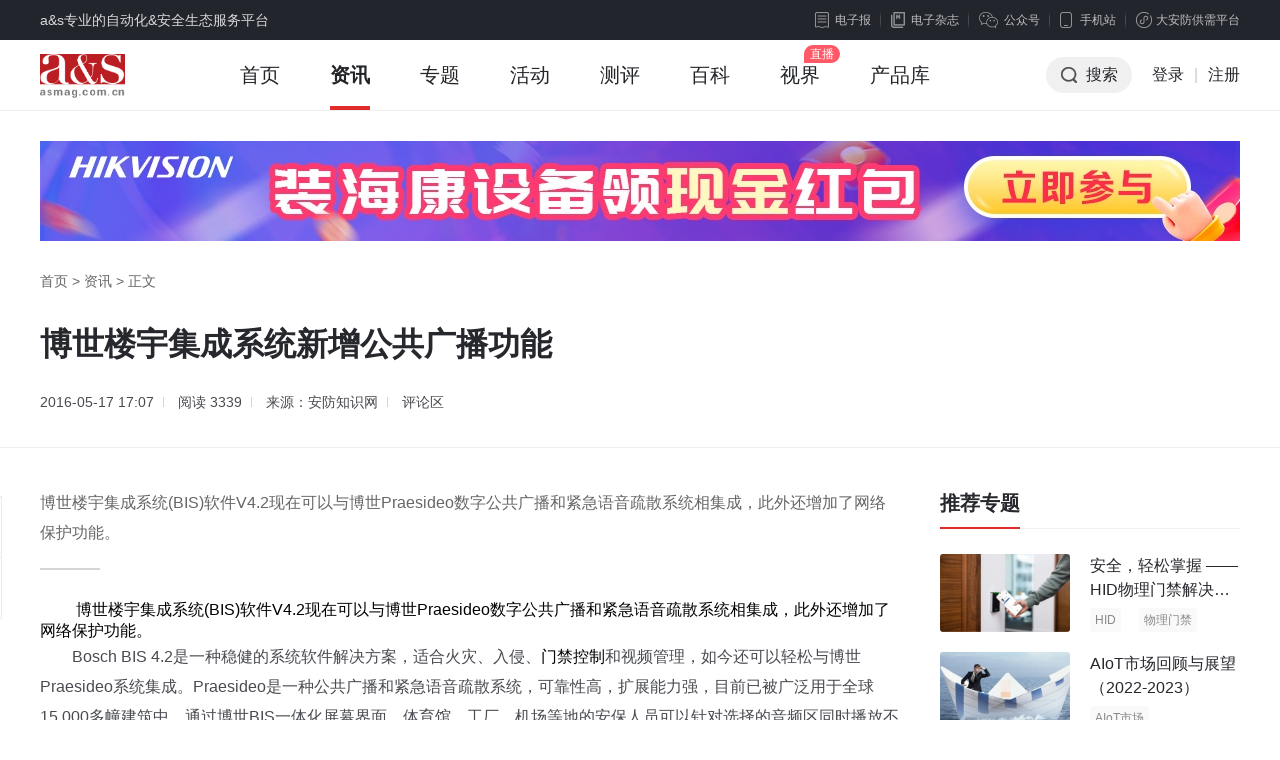

--- FILE ---
content_type: text/html; charset=utf-8
request_url: https://www.asmag.com.cn/news/201605/87196.html
body_size: 11195
content:
<!DOCTYPE html PUBLIC "-//W3C//DTD XHTML 1.0 Transitional//EN" "http://www.w3.org/TR/xhtml1/DTD/xhtml1-transitional.dtd">
<html xmlns="http://www.w3.org/1999/xhtml" xml:lang="en">
<head>
    <meta http-equiv="Content-Type" content="text/html;charset=UTF-8">
    <meta content="width=device-width, initial-scale=1.0, minimum-scale=1.0, maximum-scale=1.0,user-scalable=no" name="viewport" id="viewport" />
    <title>博世楼宇集成系统新增公共广播功能 - 安防知识网 - a&s传媒</title>
    <meta name="keywords" content="博世楼宇集成系统,楼宇公共广播">
    <meta name="description" content="博世楼宇集成系统(BIS)软件V4.2现在可以与博世Praesideo数字公共广播和紧急语音疏散系统相集成，此外还增加了网络保护功能。    ">
    <link rel="stylesheet" type="text/css" href="https://jc.asmag.com.cn/publics/content/2020/css/reset.css?20220921" />
    <link rel="stylesheet" type="text/css" href="https://jc.asmag.com.cn/publics/content/2020/css/public.css?2022092115" />
        <link rel="stylesheet" type="text/css" href="https://jc.asmag.com.cn/publics/content/2020/css/rightModule.css?202209219" />
        <link rel="stylesheet" type="text/css" href="https://jc.asmag.com.cn/publics/content/2020/css/list.css?202209219" />
        <link rel="stylesheet" type="text/css" href="https://jc.asmag.com.cn/publics/content/2020/css/detail.css?202209219" />
        <link rel="stylesheet" type="text/css" href="https://jc.asmag.com.cn/publics/content/2020/css/style.css?202209219" />
        <link rel="stylesheet" type="text/css" href="https://jc.asmag.com.cn/publics/content/2020/css/idangerous.swiper.css?202209219" />
        
    <script type="text/javascript" src="https://jc.asmag.com.cn/publics/js/jquery-1.8.3.min.js"></script>
    <script type="text/javascript" src="https://jc.asmag.com.cn/publics/content/2020/js/alertLoginReg.js?202209211"></script>
    <!--[if lte IE 8 ]> <html class="ie8" lang="zh-CN"> <![endif]-->
    <script>
        $(function() {
            loginInit('','https://api.asmag.com.cn/','','{"_userid":"","_username":"","avater":"","_groupid":0}');
        });
    </script>
   </head>
<body>
<!-- 顶部栏 -->
<div id="topBar">
    <div class="w1200 cl">
        <div class="topBarLeft">a&s专业的自动化&安全生态服务平台</div>
        <div class="topBarRight cl">
            <div class="newsLetterIcon fl"><a href="https://www.asmag.com.cn/newsletters"><i></i>电子报</a></div>
            <div class="magIcon fl"><a href="https://www.asmag.com.cn/magazine"><i></i>电子杂志</a></div>
            <div class="weChat cp fl">

                <div class="weChatTop"><i></i>公众号</div>
                <div class="weChatDown cl">
                    <div class="weChatCode fl">
                        <img src="https://jc.asmag.com.cn/publics/content/2020/images/aqzdhCode.jpg?202209211" alt="安全自动化" />
                        <p>安全自动化</p>
                    </div>
                    <div class="weChatCode fr">
                        <img src="https://jc.asmag.com.cn/publics/content/2020/images/afzswCode.jpg?20220921" alt="安防知识网" />
                        <p>安防知识网</p>
                    </div>
                    <i></i>
                </div>
            </div>
            <div class="phone cp fl">
                <div class="phoneTop"><i></i>手机站</div>
                <div class="phoneDown">
                    <div class="phoneCode">
                        <img src="https://jc.asmag.com.cn/publics/content/2020/images/phoneCode.jpg" alt="手机站" />
                        <p>手机站</p>
                    </div>
                    <i></i>
                </div>
            </div>
            <div class="applets cp fl">
                <div class="appletsTop"><i></i>大安防供需平台</div>
                <div class="appletsDown">
                    <div class="appletsCode">
                        <img src="https://jc.asmag.com.cn/publics/content/2020/images/appletsCode.jpg" alt="大安防供需平台" />
                        <p>大安防供需平台</p>
                    </div>
                    <i></i>
                </div>
            </div>
        </div>
    </div>
</div>
<!-- /顶部栏 -->

<!-- 导航栏 -->
<div id="navBar" class="asMagzine">
    <div class="w1200 oh">
        <div class="navBarLeft fl">
            <ul class="oh plus">
                <li class="logo"><h1><a href="https://www.asmag.com.cn/"><img src="https://jc.asmag.com.cn/publics/content/2020/images/logo.png?202209212" alt="a&s" /></a></h1></li>
                                <li class=""><a href="https://www.asmag.com.cn/">首页<i></i></a></li>
                                <li class="infoHover on"><a href="https://www.asmag.com.cn/news/">资讯<i></i></a></li>
                                                <li class=""><a href="https://www.asmag.com.cn/special/">专题<i></i></a></li>
                                                <li class=""><a href="https://www.asmag.com.cn/acticity/">活动<i></i></a></li>
                                                <li class=""><a href="https://www.asmag.com.cn/test/">测评<i></i></a></li>
                                                <li class=""><a href="https://www.asmag.com.cn/baike/">百科<i></i></a></li>
                                                <li class=""><a href="https://www.asmag.com.cn/video/live">视界<i></i></a></li>
                                                                <li class=""><a href="https://product.asmag.com.cn/">产品库<i></i></a></li>
                                                                            </ul>
        </div>
        <div class="navBarRight fr">
            <ul class="oh" id="loginallmsg">
                <li class="searchBtn cp"><i></i>搜索</li>
               <!-- <li class="nologin"><a href="javascript:void(0);" class="navLoginBtn" onclick="userlogin()">登录</a></li>-->
		<li class="nologin"><a href="https://api.asmag.com.cn/login.html" class="navLoginBtn">登录</a></li>
                <li class="line nologin">|</li>
                <li class="nologin"><a href="https://api.asmag.com.cn/register.html?forward=https%3A%2F%2Fwww.asmag.com.cn%2Fnews%2F201605%2F87196.html" target="_blank">注册</a></li>
            </ul>
        </div>
    </div>
        <!-- 资讯下拉 -->
    <div class="navInfoBox">
        <ul class="oh">
                        <li><a href="https://www.asmag.com.cn/news/information"><i class="navInfoIcon1"></i><b>市场资讯</b>每日最新市场</a></li>
            <li><a href="https://www.asmag.com.cn/news/tech"><i class="navInfoIcon2"></i><b>技术分析</b>深度技术趋势</a></li>
            <li><a href="https://www.asmag.com.cn/news/solution"><i class="navInfoIcon3"></i><b>解决方案</b>实用技术方案</a></li>
            <li><a href="https://www.asmag.com.cn/news/week"><i class="navInfoIcon4"></i><b>周看点</b>每周最新市场</a></li>
            <li><a href="https://www.asmag.com.cn/news/interview"><i class="navInfoIcon5"></i><b>访谈</b>热门话题访谈</a></li>
        </ul>
    </div>
    
    <!-- 搜索框下拉 -->
        <div class="navSearchBox">
        <div class="navSearchTitle">搜索</div>        <div class="navSearchTab">
            <ul class="oh">
                <li class="navAllSearch cp">全站搜索</li>
                <li><a href="https://www.asmag.com.cn/aisearch/" target="_blank">AI应用搜索</a></li>
            </ul>
        </div>
        <div class="navSearchInput cl">
            <form action="https://www.asmag.com.cn/search" method="get">
                <div class="searchMenu fl">
                    <div class="searchSelected cp"><i></i><span>全部</span></div>
                    <div class="searchTab">
                        <ul>
                            <li class="on">全部</li>
                                                        <li data-id="1" >资讯</li>
                                                        <li data-id="44" >专题</li>
                                                        <li data-id="54" >测评</li>
                                                        <li data-id="43" >活动</li>
                                                        <li data-id="56" >百科</li>
                                                        <li data-id="63" >视界</li>
                                                    </ul>
                    </div>
                </div>
                <div class="searchInput fl">
                    <input type="hidden" id="top_search_type" name="mid" value="0"/>
                    <input type="text" id="top_search_value" name="q" value="" autofocus="autofocus"/>
                </div>
                <div class="searchBtn fr"><i></i><input type="submit" value="搜索" /></div>
            </form>
        </div>
                <div class="navSearchTag">
            <span><a href="https://www.asmag.com.cn/tag/e5b7a5e4b89ae887aae58aa8e58c96/" target="_blank">工业自动化</a></span><span><a href="https://www.asmag.com.cn/tag/e5ae89e998b2e5b882e59cba/" target="_blank">安防市场</a></span><span><a href="https://www.asmag.com.cn/tag/e4babae5b7a5e699bae883bd/" target="_blank">人工智能</a></span><span><a href="https://www.asmag.com.cn/tag/3547/" target="_blank">5G</a></span><span><a href="https://www.asmag.com.cn/tag/41496f54/" target="_blank">AIoT</a></span><span><a href="https://www.asmag.com.cn/tag/e5ae89e998b2e7b3bbe7bb9f/" target="_blank">安防系统</a></span><span><a href="https://www.asmag.com.cn/tag/e59586e6b1a4e7a791e68a80/" target="_blank">商汤科技</a></span><span><a href="https://www.asmag.com.cn/tag/49507636/" target="_blank">IPv6</a></span><span><a href="https://www.asmag.com.cn/tag/e8a786e9a291e98787e8aebf/" target="_blank">视频采访</a></span><span><a href="https://www.asmag.com.cn/tag/e887aae58aa8e8af86e588ab/" target="_blank">自动识别</a></span><span><a href="https://www.asmag.com.cn/tag/e699bae883bde99fb3e7aeb1/" target="_blank">智能音箱</a></span><span><a href="https://www.asmag.com.cn/tag/e88194e7bd91e68aa5e8ada6/" target="_blank">联网报警</a></span><span><a href="https://www.asmag.com.cn/tag/e699bae883bde79b91e68ea7/" target="_blank">智能监控</a></span><span><a href="https://www.asmag.com.cn/tag/e5b9b3e5ae89e6a0a1e59bad/" target="_blank">平安校园</a></span><span><a href="https://www.asmag.com.cn/tag/e4babae5b7a5e699bae883bd/" target="_blank">人工智能</a></span><span><a href="https://www.asmag.com.cn/tag/e68aa5e8ada6e7b3bbe7bb9f/" target="_blank">报警系统</a></span><span><a href="https://www.asmag.com.cn/tag/e79b91e68ea7e7b3bbe7bb9f/" target="_blank">监控系统</a></span><span><a href="https://www.asmag.com.cn/tag/e5aeb6e5baade5ae89e998b2/" target="_blank">家庭安防</a></span><span><a href="https://www.asmag.com.cn/tag/e6b5b7e5bab7e5a881e8a786/" target="_blank">海康威视</a></span><span><a href="https://www.asmag.com.cn/tag/e699bae685a7e7a4bee58cba/" target="_blank">智慧社区</a></span><span><a href="https://www.asmag.com.cn/tag/e5ae89e998b2e5b882e59cba/" target="_blank">安防市场</a></span><span><a href="https://www.asmag.com.cn/tag/3547e68a80e69caf/" target="_blank">5G技术</a></span><span><a href="https://www.asmag.com.cn/tag/434d4f53/" target="_blank">CMOS</a></span><span><a href="https://www.asmag.com.cn/tag/e6a0a1e59bade5ae89e998b2/" target="_blank">校园安防</a></span><span><a href="https://www.asmag.com.cn/tag/4149e88aafe78987/" target="_blank">AI芯片</a></span><span><a href="https://www.asmag.com.cn/tag/e794b5e5ad90e8ada6e5af9f/" target="_blank">电子警察</a></span><span><a href="https://www.asmag.com.cn/tag/e5ae89e998b2e4bc81e4b89a/" target="_blank">安防企业</a></span><span><a href="https://www.asmag.com.cn/tag/e6b885e58d8ee5908ce696b9/" target="_blank">清华同方</a></span><span><a href="https://www.asmag.com.cn/tag/e699bae685a7e5aeb6e5baad/" target="_blank">智慧家庭</a></span><span><a href="https://www.asmag.com.cn/tag/e699bae685a7e5ae89e998b2/" target="_blank">智慧安防</a></span><span><a href="https://www.asmag.com.cn/tag/e5b9b3e5ae89e59f8ee5b882/" target="_blank">平安城市</a></span><span><a href="https://www.asmag.com.cn/tag/e58589e7baa4e8b7b3e7babf/" target="_blank">光纤跳线</a></span>        </div>
        <div class="navSearchClose cp"></div>    </div>
    </div>
<!-- /导航栏 -->

<script type="text/javascript">
    $(function(){
        // 左侧收藏分享
        $(window).scroll(function(){
            articleToolkit();
        })
        function articleToolkit(){
            var tarHeight1 = $('#footerBar').offset().top - $('.articleToolkit').innerHeight();
            var tarHeight2 = $('.articleDetailDown').offset().top;
            var bodyScroll = $(document).scrollTop();
            if(bodyScroll > tarHeight2 && bodyScroll < tarHeight1){
                $(".articleToolkit").addClass('articleToolkitFixed');
            }else{
                $(".articleToolkit").removeClass('articleToolkitFixed');
            }
        }

    })
</script>
<!-- as主要内容 -->
<div id="asMain">
    <div class="articleDetail">
        <div class="articleDetailUp">
            <div class="w1200">

                                <!-- 头部广告 -->
                <div class="adAsMainUp pt30" id="news_show-T1">
                    <a href="https://ad.asmag.com.cn/ad/news_show/02483/T1/" target="_blank" rel="nofollow"><img src="https://static.asmag.com.cn/uploadfile/2025/0529/2025052904575973270.jpg"  alt="资讯频道横幅A1" style=" "/></a>                </div>
                                <div class="breadNav"><a href="https://www.asmag.com.cn/">首页</a> > <a href="https://www.asmag.com.cn/news/" >资讯</a> > <span>正文</span></div>
                <div class="articleDetailTitle">
                    <h1 class="articleTitle">博世楼宇集成系统新增公共广播功能</h1>
                    <h2 class="articleSubtitle"></h2>                    <div class="articleMeta">
                                                <span class="time">2016-05-17 17:07</span>
                        <span class="zan">阅读 <i>3339</i></span>
                        <span class="time">来源：安防知识网</span>                        <span class="comment" onclick="showSubPl()"><a href="javascript:void(0);">评论区</a></span>
                    </div>
                </div>
            </div>
        </div>
        <div class="articleDetailDown">
            <div class="w1200 por">
                <div class="asMainArticle asMainEvalua cl">
                    <div class="asMainArticleLeft fl w860">
                        <div class="articleMain">
                            <div class="article">
                                 <div class="summary">博世楼宇集成系统(BIS)软件V4.2现在可以与博世Praesideo数字公共广播和紧急语音疏散系统相集成，此外还增加了网络保护功能。    </div>                                &nbsp; &nbsp; &nbsp; &nbsp; &nbsp;博世楼宇集成系统(BIS)软件V4.2现在可以与博世Praesideo数字公共广播和紧急语音疏散系统相集成，此外还增加了网络保护功能。 &nbsp; &nbsp;
<div style="text-align: center;"></div>
<p>　　Bosch BIS 4.2是一种稳健的系统软件解决方案，适合火灾、入侵、<a href="https://www.asmag.com.cn/tag/e997a8e7a681e68ea7e588b6/" target="_blank" class="keylink">门禁控制</a>和视频管理，如今还可以轻松与博世Praesideo系统集成。Praesideo是一种公共广播和紧急语音疏散系统，可靠性高，扩展能力强，目前已被广泛用于全球15,000多幢建筑中。通过博世BIS一体化屏幕界面，体育馆、工厂、机场等地的安保人员可以针对选择的音频区同时播放不同讯息或背景音乐。预先录制的讯息还可以通过报警或事件启用并自动播放。在紧急情况下，安保人员可以监控实时视频反馈，同时通过麦克风和对讲机指导群众安全撤离楼宇。通过单一屏幕进行操作，提高了安保人员的工作效率，能更快地对紧急情况作出响应。</p>
<p>　　此外，借助OMNEO* IP接口，能更轻松、更经济地将更大型建筑中的多个博世Praesideo系统或第三方公共广播系统连接在一起。公共广播系统音质清楚，延时最短，能远程控制多个频道中的设备，所有这些功能都可在单一的博世BIS 4.2用户界面中进行管理，这将方便安保经理的管理工作。</p>
<p>　　BIS 4.2尤其适用于任务或业务关键型应用程序，例如政府机关、数据管理公司和关键基础设施。它还进一步推动了安全标准的提升，使门禁控制和报警管理系统的网络保护更加严格。全新OSDP(公开监控设备协议)第二版中的安全通道控制器/读卡器加密与已实施的客户端/服务器和卡/读卡器加密一起使用，将使门禁控制过程的每一个环节都实现数据安全性。经过改进的用户帐户控制能防止擅自调用，不仅增强了防御外部黑客的能力，也提高了防止内部入侵者闯入用户帐户的能力。</p>
                            </div>
                            <div class="pageNav">
                                                            </div>

                            <div class="articleZanFav">
                                <!--<div class="zanBox">
                                    <span class="zan btn" onclick="setZan(this)"><i class="iconLike"></i><span>点赞</span><em>0</em></span>
                                </div>-->
                                <!--div class="favBox">
                                    <span class="fav btn btnBorder"><i class="iconHeart"></i><span>收藏</span><em>0</em></span>
                                </div-->
                            </div>
                            <div class="articleInfo">免责声明：本站所使用的字体和图片文字等素材部分来源于互联网共享平台。如使用任何字体和图片文字有冒犯其版权所有方的，皆为无意。如您是字体厂商、图片文字厂商等版权方，且不允许本站使用您的字体和图片文字等素材，请联系我们，本站核实后将立即删除！任何版权方从未通知联系本站管理者停止使用，并索要赔偿或上诉法院的，均视为新型网络碰瓷及敲诈勒索，将不予任何的法律和经济赔偿！敬请谅解！</div>
                                                        <div class="articlePaged">
                                <div class="asWeeklySee prevNext">
                                    <div class="smallArticleList">
                                        <ul class="cl">
                                                                                        <li class="pre">
                                                <a href="https://www.asmag.com.cn/news/201605/87193.html" class="cl" target="_blank">
                                                    <div class="articleListLeft fl"><img src="http://jc.asmag.com.cn/statics/images/morent.jpg" alt=""></div>
                                                    <div class="articleListRight fr">
                                                        <div class="prevNextTitle"><span><i></i>上一篇</span></div>
                                                        <p class="ellipsis2">360首席科学家颜水成：我们如何做人工智能？</p>
                                                    </div>
                                                </a>
                                            </li>
                                                                                        <li class="next">
                                                <a href="https://www.asmag.com.cn/news/201605/87197.html" class="cl" target="_blank">
                                                    <div class="articleListLeft fl"><img src="http://jc.asmag.com.cn/statics/images/morent.jpg" alt=""></div>
                                                    <div class="articleListRight fr">
                                                        <div class="prevNextTitle"><span><i></i>下一篇</span></div>
                                                        <p class="ellipsis2">深圳实行最严限行令 这样治堵真的有用吗？</p>
                                                    </div>
                                                </a>
                                            </li>
                                                                                    </ul>
                                    </div>
                                </div>
                            </div>
                                                        <div class="articleRelated">
                                <div class="asWeeklySee">
                                    <div class="smallArticleList">
                                        <p class="articleSubNav">您可能也喜欢这些文章</p>
                                        <ul class="cl">
                                                                                        <li class="cl">
                                                <div class="articleListLeft fl">
                                                    <a href="https://space.asmag.com.cn/space-news/37291.html" target="_blank" class="db">
                                                        <img src="http://jc.asmag.com.cn/statics/images/morent.jpg" alt="">
                                                    </a>
                                                </div>
                                                <div class="articleListRight fr">
                                                    <a href="https://space.asmag.com.cn/space-news/37291.html" target="_blank" class="db">
                                                        <p class="ellipsis2">酒店公共广播系统概述</p>
                                                    </a>
                                                                                                    </div>
                                            </li>
                                                                                        <li class="cl">
                                                <div class="articleListLeft fl">
                                                    <a href="https://www.asmag.com.cn/news/201605/87196.html" target="_blank" class="db">
                                                        <img src="http://jc.asmag.com.cn/statics/images/morent.jpg" alt="">
                                                    </a>
                                                </div>
                                                <div class="articleListRight fr">
                                                    <a href="https://www.asmag.com.cn/news/201605/87196.html" target="_blank" class="db">
                                                        <p class="ellipsis2">博世楼宇集成系统新增公共广播功能</p>
                                                    </a>
                                                                                                        <div class="flowBar">
                                                                                                                <a href="https://www.asmag.com.cn/tag/e58d9ae4b896e6a5bce5ae87e99b86e68890e7b3bbe7bb9f/" target="_blank">博世楼宇集成系统</a>
                                                        
                                                                                                                <a href="https://www.asmag.com.cn/tag/e6a5bce5ae87e585ace585b1e5b9bfe692ad/" target="_blank">楼宇公共广播</a>
                                                        
                                                                                                            </div>
                                                                                                    </div>
                                            </li>
                                                                                        <li class="cl">
                                                <div class="articleListLeft fl">
                                                    <a href="https://space.asmag.com.cn/space-news/87243.html" target="_blank" class="db">
                                                        <img src="http://jc.asmag.com.cn/statics/images/morent.jpg" alt="">
                                                    </a>
                                                </div>
                                                <div class="articleListRight fr">
                                                    <a href="https://space.asmag.com.cn/space-news/87243.html" target="_blank" class="db">
                                                        <p class="ellipsis2">博世楼宇集成系统新增公共广播功能，并且提升了网络安全</p>
                                                    </a>
                                                                                                        <div class="flowBar">
                                                                                                                <a>博世</a>
                                                        
                                                                                                                <a href="https://www.asmag.com.cn/tag/e585ace585b1e5b9bfe692ad/" target="_blank">公共广播</a>
                                                        
                                                                                                            </div>
                                                                                                    </div>
                                            </li>
                                                                                        <li class="cl">
                                                <div class="articleListLeft fl">
                                                    <a href="https://www.asmag.com.cn/news/201711/92586.html" target="_blank" class="db">
                                                        <img src="http://jc.asmag.com.cn/statics/images/morent.jpg" alt="">
                                                    </a>
                                                </div>
                                                <div class="articleListRight fr">
                                                    <a href="https://www.asmag.com.cn/news/201711/92586.html" target="_blank" class="db">
                                                        <p class="ellipsis2">博世推出楼宇集成系统(BIS) 4.5版本</p>
                                                    </a>
                                                                                                        <div class="flowBar">
                                                                                                                <a>博世</a>
                                                        
                                                                                                                <a href="https://www.asmag.com.cn/tag/e6a5bce5ae87e99b86e68890e7b3bbe7bb9f/" target="_blank">楼宇集成系统</a>
                                                        
                                                                                                            </div>
                                                                                                    </div>
                                            </li>
                                                                                    </ul>
                                    </div>
                                </div>
                            </div>
                            <div class="commentBox" id="articleComment">
    <div class="commentUp">
        <div class="commentTitle">参与评论</div>
        <div class="commentTextarea">
            <div class="textareaBox">
                <textarea placeholder="说说你的观点吧" maxlength="300"></textarea>
            </div>
            <div class="commentBtn cl">
                <div class="commentBtnLeft fl cl">
                    <div class="commentReplyName fl">回复：<span></span><i onclick="noReply('')"></i></div>
                </div>
                <div class="commentBtnRight fr">
                    <span class="textareaInput">0</span>/<span class="textareaTotal">300</span><button class="textareaBtn" onclick="subPl(this)">发表评论</button>
                </div>
            </div>
        </div>
        <div class="commentTip">文明上网理性发言，评论区仅供其表达个人看法，并不表明a&s观点。</div>
    </div>
    <div class="commentDown" style="display: none">
        <div class="commentTitle">讨论区</div>
        <div class="allComment">
            <input type="hidden" id="page_0" value="1">
            <ul id="pl_lists"></ul>
        </div>
    </div>
</div>
<script type="text/javascript" src="https://jc.asmag.com.cn/publics/content/2020/js/comments.js?202209212"></script>
<script>
    $(function () {
        commentsInit('1_87196','{"_userid":"","_username":"","avater":"","_groupid":0}','https://api.asmag.com.cn/')
    });
</script>

                            <div class="articleToolkit">
                                <a class="toolkit com" href="javascript:void(0);" onclick="showSubPl()"><i class="iconComm"></i><em>0</em></a>
                                <!--span class="toolkit fav"><i class="iconFav"></i><em>收藏</em></span-->
                                <span class="toolkit share">
							    	<div class="shareIconBox"><i class="iconShare"></i><em>分享</em></div>
								    <div class="shareDiv">
								  		<ul class="shareUl cl">
								    		<li class="wechatLi fl">
								    			<a href="javascript:void(0);" class="share" onmouseover="showerwei()" title="分享到微信"><i class="iconWechat"></i></a>
								    			<div class="weChatDown">
														<div class="weChatCode fl showerwei"></div>
														<span></span>
													</div>
								    		</li>
								    		<li class="sinaLi fl"><a class="share" title="分享到微博" onclick="share_('weibo')"><i class="iconSina"></i></a></li>
								    		<li class="qqLi fl"><a class="share"  title="分享到QQ" onclick="share_('qq')"><i class="iconQQ"></i></a></li>
								    		<li class="qzoneLi fl"><a class="share" title="分享到QQ空间" onclick="share_('qqzone')"><i class="iconQzone"></i></a></li>
										  </ul>
										</div>
								  </span>
                            </div>
                        </div>
                    </div>
                    <div class="asMainArticleRight fr w300">
                                                <!-- 推荐专题 -->
                        <div class="asWeeklySee pb15">
                            <div class="title cl">
                                <div class="titleLeft"><a href="/specials/">推荐专题</a></div>
                            </div>
                            <div class="smallArticleList">
                                <ul>
                                                                        <li class="cl">
                                        <div class="articleListLeft fl">
                                            <a href="https://www.asmag.com.cn/special/hid.html" target="_blank" class="db">
                                                <img src="https://static.asmag.com.cn/uploadfile/2024/0820/2024082011563645322.jpg?x-oss-process=style/w_350" alt="安全，轻松掌握 &mdash;&mdash;HID物理门禁解决方案，启动智慧安全新时代" />

                                            </a>
                                        </div>
                                        <div class="articleListRight fr">
                                            <a href="https://www.asmag.com.cn/special/hid.html" target="_blank" class="db ellipsis2">
                                                <p class="ellipsis2">安全，轻松掌握 &mdash;&mdash;HID物理门禁解决方案，启动智慧安全新时代</p>
                                            </a>
                                                                                        <div class="flowBar">
                                                                                                <a href="https://www.asmag.com.cn/tag/484944/" target="_blank">HID</a>
                                                                                                                                                <a href="https://www.asmag.com.cn/tag/e789a9e79086e997a8e7a681/" target="_blank">物理门禁</a>
                                                                                                                                            </div>
                                                                                    </div>
                                    </li>
                                                                        <li class="cl">
                                        <div class="articleListLeft fl">
                                            <a href="https://www.asmag.com.cn/muban/1033/" target="_blank" class="db">
                                                <img src="https://static.asmag.com.cn/uploadfile/2023/0222/2023022201550585300.jpg?x-oss-process=style/w_350" alt="AIoT市场回顾与展望（2022-2023）" />

                                            </a>
                                        </div>
                                        <div class="articleListRight fr">
                                            <a href="https://www.asmag.com.cn/muban/1033/" target="_blank" class="db ellipsis2">
                                                <p class="ellipsis2">AIoT市场回顾与展望（2022-2023）</p>
                                            </a>
                                                                                        <div class="flowBar">
                                                                                                <a href="https://www.asmag.com.cn/tag/41496f54e5b882e59cba/" target="_blank">AIoT市场</a>
                                                                                                                                                <a href="https://www.asmag.com.cn/tag/e59b9ee9a1bee4b88ee5b195e69c9b/" target="_blank">回顾与展望</a>
                                                                                                                                            </div>
                                                                                    </div>
                                    </li>
                                                                        <li class="cl">
                                        <div class="articleListLeft fl">
                                            <a href="https://www.asmag.com.cn/muban/1028/" target="_blank" class="db">
                                                <img src="https://static.asmag.com.cn/uploadfile/2022/1110/202211101036573387.jpg?x-oss-process=style/w_350" alt="2022全球安防50强" />

                                            </a>
                                        </div>
                                        <div class="articleListRight fr">
                                            <a href="https://www.asmag.com.cn/muban/1028/" target="_blank" class="db ellipsis2">
                                                <p class="ellipsis2">2022全球安防50强</p>
                                            </a>
                                                                                        <div class="flowBar">
                                                                                                <a href="https://www.asmag.com.cn/tag/e5ae89e998b23530e5bcba/" target="_blank">安防50强</a>
                                                                                                                                                <a href="https://www.asmag.com.cn/tag/e5ae89e998b2e5b882e59cba/" target="_blank">安防市场</a>
                                                                                                                                                <a href="https://www.asmag.com.cn/tag/e5ae89e998b2e8a18ce4b89a/" target="_blank">安防行业</a>
                                                                                                                                            </div>
                                                                                    </div>
                                    </li>
                                                                        <li class="cl">
                                        <div class="articleListLeft fl">
                                            <a href="https://www.asmag.com.cn/muban/1026/" target="_blank" class="db">
                                                <img src="https://static.asmag.com.cn/uploadfile/2022/0531/2022053110554371371.jpg?x-oss-process=style/w_350" alt="2021AIoT产业综述报告" />

                                            </a>
                                        </div>
                                        <div class="articleListRight fr">
                                            <a href="https://www.asmag.com.cn/muban/1026/" target="_blank" class="db ellipsis2">
                                                <p class="ellipsis2">2021AIoT产业综述报告</p>
                                            </a>
                                                                                        <div class="flowBar">
                                                                                                <a href="https://www.asmag.com.cn/tag/e5b882e59cbae8b083e7a094/" target="_blank">市场调研</a>
                                                                                                                                                <a href="https://www.asmag.com.cn/tag/e5ae89e998b2e5b882e59cba/" target="_blank">安防市场</a>
                                                                                                                                                <a href="https://www.asmag.com.cn/tag/41496f54/" target="_blank">AIoT</a>
                                                                                                                                            </div>
                                                                                    </div>
                                    </li>
                                    
                                </ul>
                            </div>
                        </div>
                                                <!-- 热门排行 -->
                        <div class="asHotPosts pb20 asFixed ">
                            <div class="title cl">
                                <div class="titleLeft"><a>热门排行</a></div>
                            </div>
                            <div class="asfontList">
                                <ul>
                                                                        <li class="on"><a href="https://www.asmag.com.cn/news/202512/114701.html" target="_blank" class="ellipsis1" title="关于《先进安全应急装备推广目录（工业领域2025版）》的公示"><i>1</i>关于《先进安全应急装备推广目录（工业领域2025版）》的公示</a></li>
                                                                        <li class="on"><a href="https://www.asmag.com.cn/news/202512/114700.html" target="_blank" class="ellipsis1" title="AI时代下，企业如何识别并构建面向未来的存储？"><i>2</i>AI时代下，企业如何识别并构建面向未来的存储？</a></li>
                                                                        <li class="on"><a href="https://www.asmag.com.cn/news/202512/114699.html" target="_blank" class="ellipsis1" title="携手共筑安全未来｜泰科2025年度亚太区合作伙伴峰会成功举办"><i>3</i>携手共筑安全未来｜泰科2025年度亚太区合作伙伴峰会成功举办</a></li>
                                                                        <li ><a href="https://www.asmag.com.cn/news/202512/114698.html" target="_blank" class="ellipsis1" title="从进博会、G20到COP30，全球大型活动为何都选择熵基智慧安检？"><i>4</i>从进博会、G20到COP30，全球大型活动为何都选择熵基智慧安检？</a></li>
                                                                        <li ><a href="https://www.asmag.com.cn/news/202512/114697.html" target="_blank" class="ellipsis1" title="2026 Intersec Shanghai 参展报名 | 聚焦全域安全场景，邀您共赴全球安全科技产业盛会"><i>5</i>2026 Intersec Shanghai 参展报名 | 聚焦全域安全场景，邀您共赴全球安全科技产业盛会</a></li>
                                                                        <li ><a href="https://www.asmag.com.cn/news/202512/114696.html" target="_blank" class="ellipsis1" title="&ldquo;全球安防50强&rdquo;圆桌会议PART 2：安全产业的发展趋势及挑战"><i>6</i>&ldquo;全球安防50强&rdquo;圆桌会议PART 2：安全产业的发展趋势及挑战</a></li>
                                                                        <li ><a href="https://www.asmag.com.cn/news/202511/114692.html" target="_blank" class="ellipsis1" title="全国首批！海康威视入选领航级智能工厂培育名单"><i>7</i>全国首批！海康威视入选领航级智能工厂培育名单</a></li>
                                                                    </ul>
                            </div>
                        </div>
                                                <div class="adAsMainRight pb30" id="news_show-R1">
                            <div style="width:100%; height:100%;position:relative;" class="ad_slider R1_slider"><ul class="R1_hd ad_auto_page" style="z-index:9999"></ul><div class="R1_bd swiper-wrapper"><div class="swiper-slide"><a href="https://ad.asmag.com.cn/ad/news_show/07054/R1/" target="_blank" rel="nofollow"><img src="https://static.asmag.com.cn/uploadfile/2025/1120/2025112002374130994.jpg"  alt="资讯频道右侧A2-1" style=" "/></a></div></div></div><script>$(function(){new Swiper(".R1_slider",{autoplay : 3000,loop : true,pagination : '.ad_auto_page',paginationClickable :true,});})</script>                        </div>
                                            </div>
                </div>
            </div>
        </div>
    </div>
</div>
<!-- /as主要内容 -->
<script src="https://jc.asmag.com.cn/publics/js/qrcode.js"></script>
<script>
    var wzcode = 'a089U1VSBwdWU1MJUlZWVgBUXVEGUQQFVVMHBVJUPlsFAV1VbFMAAVNTVA9bDQg';
    function doAfterComments(n) {
       let ob = $('.articleToolkit a.toolkit em');
        setnum(ob,n);
    }
    function setnum (ob,n)
    {
        let ns = Math.ceil($(ob).text());
        if (n>1) {
            ns = n;
        } else {
            ns +=n;
        }
        $(ob).text(ns);
    }
    function setHits()
    {
        $.ajax({
            url:"https://api.asmag.com.cn/sethits.html?code="+wzcode,
            dataType:"json",
            timeout : 5000,
            success: function(result) {
                if (result.code == 1) {
                    show_zan(result.data.zan)
                }
            },
        });
    }
    function show_zan(n)
    {
        let ob = $('.articleDetailTitle .articleMeta .zan i');
       // setnum(ob,n);
        ob = $('.articleZanFav .zanBox span.zan em');
        //setnum(ob,n);
    }
    function setZan(ob)
    {
        $.ajax({
            url:"https://api.asmag.com.cn/sezans.html?code="+wzcode,
            dataType:"json",
            timeout : 3000,
            success: function(result) {
                if (result.code == 1) {
                    show_zan(result.data.zan);
                } else {
                    layer.tips(result.msg, ob, {
                        tips: [4, '#78BA32']
                    });
                }
            },
        });
    }
    $(function  () {
        setHits()
    });
    function share_(type)
    {
        //try {
            var obj={
                img:"http://jc.asmag.com.cn/statics/images/morent.jpg",
                title:'博世楼宇集成系统新增公共广播功能',
                des:'博世楼宇集成系统(BIS)软件V4.2现在可以与博世Praesideo数字公共广播和紧急语音疏散系统相集成，此外还增加了网络保护功能。    ',
                url:window.location.href
            };
            shareTo(obj,type);
        //} catch (err) {

       // }

    }
    function showerwei(){
        if($.trim($('.showerwei').html()))return false;
        $(".showerwei").qrcode({
            text: window.location.href,
            render: "canvas",
            width: 104,
            height: 104,
            typeNumber: -1,
            background: "#ffffff",
            foreground: "#000000"
        });
        return false;
    }
</script>
<div id="footerBar">

    <div class="w1200 cl">

        <div class="footerBarTop cl">

            <div class="aboutUs fl">

                <div class="footerBarTitle">关于我们</div>

                <p>a&s传媒是全球知名展览公司法兰克福展览集团旗下的专业媒体平台，自1994年品牌成立以来，一直专注于安全&自动化产业前沿产品、技术及市场趋势的专业媒体传播和品牌服务。从安全管理到产业数字化，a&s传媒拥有首屈一指的国际行业展览会资源以及丰富的媒体经验，提供媒体、活动、展会等整合营销服务。</p>

            </div>

            <div class="sitemap fl cl">

                <div class="sitemapList fl">

                    <ul>

                        <li class="footerBarTitle">频道&服务</li>

                        <li><a href="https://www.asmag.com.cn/news" target="_blank">安防资讯</a></li>

                        <li><a href="https://www.asmag.com.cn/test" target="_blank">产品测评</a></li>

                        <li><a href="https://www.asmag.com.cn/acticity/luntan" target="_blank">专题论坛</a></li>

                        <li><a href="https://www.asmag.com.cn/special" target="_blank">最新专题</a></li>

                        <li><a href="https://space.asmag.com.cn/" target="_blank">企业大全</a></li>

                        <li><a href="https://www.asmag.com.cn/tag/" target="_blank">知识标签</a></li>

                    </ul>

                </div>

                <div class="sitemapList fl">

                    <ul>

                        <li class="footerBarTitle">支持与服务</li>

                        <li><a href="https://www.asmag.com.cn/about_us/aboutus.html" target="_blank">关于我们</a></li>

                        <li><a href="https://www.asmag.com.cn/about_us/yhxy.html" target="_blank">用户协议</a></li>

                        <!--li><a href="https://www.asmag.com.cn/about_us/ditu.html" target="_blank">网站地图</a></li-->

                        <li><a href="https://www.asmag.com.cn/about_us/bqsm.html" target="_blank">版权声明</a></li>

                        <li><a href="https://www.asmag.com.cn/about_us/ggfu.html" target="_blank">广告服务</a></li>

                        <li><a href="https://www.asmag.com.cn/about_us/lianjie.html" target="_blank">友情链接</a></li>

                        <li><a href="https://www.asmag.com.cn/about_us/lxwm.html" target="_blank">联系我们 </a></li>

                    </ul>

                </div>

                <div class="sitemapList fl">

                    <ul>

                        <li class="footerBarTitle">全球网站</li>

                        <li><a href="https://www.messefrankfurt.com/frankfurt/en.html" target="_blank">法兰克福</a></li>

                        <li><a href="https://www.asmag.com/" target="_blank">asmag.com</a></li>

                        <li><a href="https://www.asmag.com.cn/" target="_blank">asmag.com.cn</a></li>

                        <li><a href="https://www.asmag.com.tw/" target="_blank">中国台湾智慧安防网</a></li>

                    </ul>

                </div>

            </div>

            <div class="shareBox fl">

                <ul class="cl">

                    <li class="fl weChat">

                        <a class="db por" href="javascript:void(0);">

                            <i></i>微信

                            <div class="weChatDown cl">

                                <div class="weChatCode fl">

                                    <img src="https://jc.asmag.com.cn/publics/content/2020/images/gfwxCode.jpg" alt="a&s官方微信" />

                                    <p>a&s官方微信</p>

                                </div>

                               <!-- <div class="weChatCode fr">

                                    <img src="https://jc.asmag.com.cn/publics/content/2020/images/asqzCode.jpg" alt="a&s群主" />

                                    <p>a&s群主</p>

                                </div>-->

                                <span></span>

                            </div>

                            <div class="line"></div>

                        </a>

                    </li>

                    <li class="fl qq"><a class="db" href="tencent://message/?uin=1036458274" target="_blank"><i></i>QQ</a></li>

                    <li class="fl wb"><a class="db" href="https://weibo.com/asmag?is_hot=1" target="_blank"><i></i>微博</a></li>

                    <li class="fl sh"><a class="db" href="https://baijiahao.baidu.com/builder/rc/content?currentPage=1&pageSize=10&search=&type=&collection=" target="_blank"><i></i>百家号</a></li>

                    <li class="fl tt"><a class="db" href="https://www.toutiao.com/c/user/token/MS4wLjABAAAApWYMNbqd3uoe4xtJUMQRWJxS-GU_TaLORNZRVhHT6U8/" target="_blank"><i></i>头条号</a></li>

                    <li class="fl zh"><a class="db" href="https://www.zhihu.com/org/an-fang-zhi-shi-wang-41" target="_blank"><i></i>知乎号</a></li>

                </ul>

            </div>

        </div>

        <div class="footerBarTop cl" style="font-size: 14px; line-height: 30px; color: #8d8e92; padding:35px 0;">免责声明：本站所使用的字体和图片文字等素材部分来源于互联网共享平台。如使用任何字体和图片文字有冒犯其版权所有方的，皆为无意。如您是字体厂商、图片文字厂商等版权方，且不允许本站使用您的字体和图片文字等素材，请联系我们，本站核实后将立即删除！任何版权方从未通知联系本站管理者停止使用，并索要赔偿或上诉法院的，均视为新型网络碰瓷及敲诈勒索，将不予任何的法律和经济赔偿！敬请谅解！</div>

        <div class="footerInfo cl">

            <div class="footerInfoFont fl">© 2024 - 2030 Messe Frankfurt (Shenzhen) Co., Ltd, All rights reserved.<br/>法兰克福展览（深圳）有限公司版权所有 <a class="ICP" href="https://beian.miit.gov.cn/" target="_blank">粤ICP备12072668号</a>

<a class="ICP" href="http://www.beian.gov.cn/portal/registerSystemInfo?recordcode=44030402000264" target="_blank"><img src="https://jc.asmag.com.cn/publics/content/2020/images/bianan.png" style="width:15px;height:15px;margin:5px 0 0 0;"/>粤公网安备 44030402000264号</a></div>

            <div class="mfLogo fr"><img src="https://jc.asmag.com.cn/publics/content/2020/images/mfLogo.png" alt="法兰克福" /></div>

        </div>

    </div>

</div>

<!-- /底部 -->



<!-- 返回顶部 -->

<div id="fixedRight">

    <div class="feedBack"><a href="https://www.asmag.com.cn/about_us/weiti.html" target="_blank">用户<br/>反馈</a></div>

    <div class="gotop"><a href="javascript:void(0);"><i></i></a></div>

</div>




<script type="text/javascript" src="https://jc.asmag.com.cn/publics/content/2020/js/idangerous.swiper.min.js?202209213"></script>


<script type="text/javascript" src="https://jc.asmag.com.cn/publics/content/2020/js/public.js?202209213"></script>



<script type="text/javascript">
 var _hmt = _hmt || [];
(function() {
var s = document.getElementsByTagName("script")[0];
var asmag = document.createElement("script");
asmag.src = "https://api.asmag.com.cn/publics/js/asmag.js?v=1";
s.parentNode.insertBefore(asmag, s);
var hm = document.createElement("script");
hm.src = "//hm.baidu.com/hm.js?a4619b39fcae409c33218007666af0b7";
s.parentNode.insertBefore(hm, s);
})();
</script>
<script type="text/javascript" src="https://ad.asmag.com.cn/adshow/?id=news_show&re_ad=&n=1765076988"></script>




</body>

</html>




--- FILE ---
content_type: text/css
request_url: https://jc.asmag.com.cn/publics/content/2020/css/rightModule.css?202209219
body_size: 1461
content:
/* as主要内容右侧 */
/*专题推荐*/
#asMain .asSpecial .asfontList {display:none;}
#asMain .asfontList li{max-height: 35px; overflow: hidden; position: relative;}
#asMain .asfontList li a{padding-left: 15px; padding-right: 10px; font-size: 16px; line-height: 35px; color: #27282d;}
#asMain .asfontList li a i{position: absolute; top:13px; left:0; background: #c1c1c1; width: 4px; height: 4px; border-radius: 4px;}
#asMain .asfontList li a:hover{color: #e22c29;}
#asMain .asImgFont2{display: none;width: 300px; height: 180px; position: relative; overflow: hidden; background: #eeeeee url(../images/articleBg.png) center center no-repeat; background-size: 80% auto;}
#asMain .asImgFont2 a{display: block;}
#asMain .asImgFont2 a:hover .asLivesBtn{opacity: 1; filter:alpha(opacity=100);}
#asMain .asImgFont2 .asImg img{display: block; width:300px; height: 180px; transition: all .5s;}
#asMain .asImgFont2 .asFont{position: absolute; left:0; bottom: 0; padding: 20px 15px 10px; width:270px;
	background: -moz-linear-gradient(top, rgba(0, 0, 0, 0) 0%, rgba(0, 0, 0, 0.55) 100%); /* FF3.6+ */
	background: -webkit-gradient(linear, top, bottom, color-stop(0%,rgba(0, 0, 0, 0)), color-stop(100%,rgba(0, 0, 0, 0.55) )); /* Chrome,Safari4+ */
	background: -webkit-linear-gradient(top,  rgba(0, 0, 0, 0),rgba(0, 0, 0, 0.55)  100%); /* Chrome10+,Safari5.1+ */
	background: -o-linear-gradient(top,  rgba(0, 0, 0, 0) 0%,rgba(0, 0, 0, 0.55)  100%); /* Opera 11.10+ */
	background: -ms-linear-gradient(top,  rgba(0, 0, 0, 0) 0%,rgba(0, 0, 0, 0.55)  100%); /* IE10+ */
	background: linear-gradient(to bottom,  rgba(0, 0, 0, 0) 0%,rgba(0, 0, 0, 0.55)  100%); /* W3C */
	filter:progid:DXImageTransform.Microsoft.gradient( GradientType = 0,startColorstr = "#00000000",endColorstr = "#55000000");
}
#asMain .asImgFont2 .asFont p{font-size: 16px; line-height: 24px; color: #ffffff; max-height: 24px;}
#asMain .asImgFont2:hover .asImg img{transform: scale(1.1);}

/*调研报告*/
#asMain .asSpecial .titleLeft a{border-bottom:0;}
#asMain .asSpecial .titleLeft.on a,#asMain .asSpecial .researchReport.on a{border-bottom:2px solid #e22c29;}
#asMain .asSpecial .researchReport a{position: relative;bottom:-1px;display: inline-block;zoom:1;font-size:18px;color:#27282d;padding-bottom:10px;margin-left:30px;}
#asMain .asSpecial .researchReport.file a {margin:0;font-weight: bold;font-size:20px;}
#asMain .asSpecial .researchReport a:hover {color:#e22c29;}

#asMain .asSpecial .asfontList.on{display:inline-block;}
#asMain .asSpecial .asImgFont2.on{display:inline-block;}
#asMain .asSpecial .research {display:none;}
#asMain .asSpecial .research.on{display:inline-block;}
#asMain .asSpecial .research li a{padding-left:28px;line-height: 39px;font-size:16px;position: relative;}
#asMain .asSpecial .research li a i{position: absolute; top: 9px; left: 0; background: #ffffff; width: 17px; height: 17px; line-height: 17px; text-align: center; border-radius: 2px; font-style: normal; font-size: 12px; color: #666666; border:1px solid #a5a5a5;}
#asMain .asSpecial .research li.on a i{font-style:normal;background: #e22c29;border:1px solid #e22c29;color:#ffffff;}

/*热门文章*/
#asMain .asHotPosts .title{margin-bottom: 15px;}
#asMain .asHotPosts .asfontList li{max-height: 39px;}
#asMain .asHotPosts .asfontList li a{ padding-left: 28px; line-height: 39px;}
#asMain .asHotPosts .asfontList li a i{ position: absolute; top: 9px; left: 0; background: #ffffff; width: 17px; height: 17px; line-height: 17px; text-align: center; border-radius: 2px; font-style: normal; font-size: 12px; color: #666666; border:1px solid #a5a5a5;}
#asMain .asHotPosts .asfontList li.on a i{background: #e22c29; border: 1px solid #e22c29; color: #ffffff;}
#asMain .asHotPosts .asfontList li.on a:hover i {background: #e22c29; border: 1px solid #e22c29; color: #ffffff;}

/*推荐直播*/
#asMain .asLives .asImgFont2 { width: 300px; height: 180px;}
#asMain .asLives .asImgFont2 .asImg{ width: 300px; height: 180px; background: #eeeeee url(../images/articleBg.png) center center no-repeat; background-size: 80% auto;}
#asMain .asLives .asImgFont2 .asImg img { width: 300px; height: 180px;}
#asMain .asLives .asImgFontTwo .asImgFontLi a {height: 129px;}
#asMain .asLives .asImgFontTwo .asImgFontLi a:hover .asLivesBtn{opacity: 1; filter:alpha(opacity=100);}
#asMain .asLives .asImgFontTwo  .asImgFontLi .asFont {margin: 5px 0 0;}
#asMain .asLives .asImgFont2 .asFont p{max-height: 40px;}
#asMain .asLivesBtn{position: absolute; top:50%; left:50%; margin-left: -19px; margin-top: -19px; width: 38px; height: 38px; background: url(../images/spirit.png) no-repeat; background-position: -96px -94px; transition: all .5s; opacity: 0; filter:alpha(opacity=0);}
#asMain .asLivesTip{position: absolute; top:0; left:0; display: block; padding: 0 5px; height: 20px; font-size: 12px; color: #ffffff; text-align: center; line-height: 20px;background: #2591ed; border-bottom-right-radius: 10px;}
#asMain .asLivesTip.liveNow{background: #e32d2a;}
#asMain .asImgFontTwo .asImgFontLi .asLivesBtn{position: absolute; top:50%; left:50%; margin-left: -12px; margin-top: -12px; width: 24px; height: 24px; background: url(../images/spirit.png) no-repeat; background-position: -96px -134px;}


/*周看点*/
#asMain .smallArticleList li{display: block; padding-bottom: 20px;}
#asMain .smallArticleList li .articleListLeft{width: 130px; height: 78px; background: #eeeeee url(../images/articleBg.png) center center no-repeat; background-size: 80% auto; border-radius: 3px; overflow: hidden;}
#asMain .smallArticleList li .articleListLeft a{position: relative;}
#asMain .smallArticleList li .articleListLeft img{display: block; width: 130px; height: 78px; transition: all .5s;}
#asMain .smallArticleList li:hover .articleListLeft img{transform: scale(1.1);}
#asMain .smallArticleList li .articleListLeft a .asLivesBtn { position: absolute; top: 50%; left: 50%; margin-left: -12px; margin-top: -12px; width: 24px; height: 24px; background: url(../images/spirit.png) no-repeat; background-position: -96px -134px; transition: all .5s; opacity: 0; filter:alpha(opacity=0);}
#asMain .smallArticleList li .articleListRight{width:150px; padding-left: 20px; overflow: hidden;}
#asMain .smallArticleList li .articleListRight a p{font-size: 16px; color: #27282d; line-height: 24px; max-height: 48px; margin-bottom: 6px;}
#asMain .smallArticleList li .articleListRight a:hover p{color: #e22c29;}
#asMain .smallArticleList li:hover .articleListLeft a .asLivesBtn{opacity: 1; filter:alpha(opacity=100);}


--- FILE ---
content_type: text/css
request_url: https://jc.asmag.com.cn/publics/content/2020/css/detail.css?202209219
body_size: 1679
content:
/************** 详情页 **************/
.articleDetail .articleDetailUp{border-bottom: 1px solid #efefef; margin-bottom: 40px;}
.articleDetail .articleDetailUp .articleTitle{font-size: 32px; color: #27282d; line-height: 46px; padding-bottom: 10px;}
.articleDetail .articleDetailUp .articleSubtitle{font-size: 24px; font-weight: normal; color: #666666; line-height: 36px; padding-bottom: 10px;}
.articleDetail .articleDetailUp .articleMeta{font-size: 14px; color: #494b50; line-height: 30px; margin-bottom: 30px; overflow: hidden;}
.articleDetail .articleDetailUp .articleMeta a{color: #494b50; display: inline-block; zoom: 1; *display: inline;}
.articleDetail .articleDetailUp .articleMeta span{padding-right: 10px; position: relative; margin-right: 10px; display: inline-block; zoom: 1; *display: inline;}
.articleDetail .articleDetailUp .articleMeta span i{font-style: normal;}
.articleDetail .articleDetailUp .articleMeta .thumb {float: left; width: 22px; height: 22px; vertical-align: middle; border-radius: 100%; margin-right: 10px; margin-top: 4px; display: inline-block; zoom: 1; *display: inline;}
.articleDetail .articleDetailUp .articleMeta span:after{ content: ''; display: block; width: 0; height: 10px; border-right: 1px solid #d6d6d6; position: absolute; top: 50%; margin-top: -5px; right: 0; visibility: visible;}
.articleDetail .articleDetailUp .articleMeta span.comment:after{visibility: hidden;}
.articleDetail .articleDetailUp .articleMeta a:hover{color: #e22c29;}

.articleDetail .articleMain .article .summary { font-size: 16px; color: #656668; line-height: 30px;}
.articleDetail .articleMain .article .summary:after { display: block; width: 58px; content: ""; border: 1px solid #d5d5d5; margin: 20px 0 30px;}
.articleDetail .articleMain .article h4{font-size: 24px; color: #27282d; line-height: 36px; margin-bottom: 35px;}
.articleDetail .articleMain .article p{font-size: 16px; color: #494b50; line-height: 30px; margin-bottom: 15px;}
.articleDetail .articleMain .article p img {max-width: 860px; height: auto; display: block; margin: 0 auto;}
.articleDetail .articleMain .article p span{/*display: block; */text-align: center; padding-top: 5px;}
#asMain .articleDetail .articleMain .pageNav{padding-top: 0; padding-bottom: 40px;}

.articleDetail .articleMain .articleZanFav{text-align: center; padding-bottom: 40px;}
.articleDetail .articleMain .articleZanFav .zanBox,.articleDetail .articleMain .articleZanFav .favBox{display: inline-block; zoom: 1; *display: inline; padding: 0 20px;}
.articleDetail .articleMain .articleZanFav .btn{padding: 0 30px; line-height: 52px; font-size: 18px; background: #e22c29; color: #fff; border-radius: 5px; display: block; cursor: pointer;}
.articleDetail .articleMain .articleZanFav .btn em{font-style: normal; padding-left: 5px;}
.articleDetail .articleMain .articleZanFav .btnBorder{ background: #ffffff; border:1px solid #e22c29; line-height: 50px; color: #e22c29;}
.articleDetail .articleMain .articleZanFav .btn .iconLike{float: left; width:18px; height: 18px; background: url(../images/spirit.png) no-repeat; background-position: -68px -392px; margin-top: 16px; margin-right: 10px;}
.articleDetail .articleMain .articleZanFav .btn .iconHeart{float: left; width:20px; height: 19px; background: url(../images/spirit.png) no-repeat; background-position: -86px -392px; margin-top: 15px; margin-right: 10px;}
.articleDetail .articleMain .articleZanFav .fav:hover{background: #fbf1f1;}
.articleDetail .articleMain .articleZanFav .fav.on{background: #e22c29; color: #fff;}
.articleDetail .articleMain .articleZanFav .fav.on:hover{background: #c92724;}
.articleDetail .articleMain .articleZanFav .fav.on .iconHeart{background: url(../images/spirit.png) no-repeat; background-position: -106px -392px;}
.articleDetail .articleMain .articleInfo{font-size: 14px; line-height: 24px; color: #656668; padding: 15px 0; border-top: 1px solid #efefef; border-bottom: 1px solid #efefef; margin-bottom: 40px;}
.articleDetail .articleMain .articleZanFav .zan:hover{background: #c92724;}
.articleDetail .articleMain .articleTag{padding: 0 0 20px;}
.articleDetail .articleMain .articleSubNav{font-size: 20px; color: #27282d; padding-bottom: 20px; line-height: 30px; font-weight: bold;}
.articleDetail .articleMain .articleTag .tags a{float: left; display: block; height: 38px; line-height: 38px; padding: 0 20px; text-align: center; background: #f6f6f6; border-radius: 38px; font-size: 16px; color: #27282d; margin-bottom: 20px; margin-right: 18px;}
.articleDetail .articleMain .articleTag .tags a:hover{color: #e22c29; background: #fbf1f1;}

.articleDetail .articleMain .articlePaged{border: 1px solid #f3f3f3; border-right: none; margin-bottom: 35px;}
#asMain .articleDetail .articleMain .articlePaged .prevNext li{width: 50%; float: left; padding-bottom: 0;}
.articleDetail .articleMain .articlePaged .prevNext li a{padding: 30px 20px; display: block; border-right: 1px solid #f0f0f0; font-size: 16px; color: #27282d; line-height: 24px;}
.articleDetail .articleMain .articlePaged .prevNext li a:hover{color: #e22c29;}
#asMain .articleDetail .articleMain .articlePaged .prevNext li .articleListRight {width: 238px;}
.articleDetail .articleMain .articlePaged .prevNext li a p{max-height: 48px;}
.articleDetail .articleMain .articlePaged .prevNext .prevNextTitle{font-size: 14px; color: #27282d; font-weight: bold; padding-bottom: 7px;}
.articleDetail .articleMain .articlePaged .prevNext .prevNextTitle span{position: relative;}
.articleDetail .articleMain .articlePaged .pre .prevNextTitle span{padding-left: 15px; }
.articleDetail .articleMain .articlePaged .prevNextTitle i{display: block; width: 7px; height: 12px; background: url(../images/spirit.png) no-repeat;}
.articleDetail .articleMain .articlePaged .pre .prevNextTitle i{position: absolute; top:4px; left:0; background-position: -96px -174px;}
.articleDetail .articleMain .articlePaged .prevNext li a:hover .prevNextTitle{color: #e22c29;}
.articleDetail .articleMain .articlePaged .prevNext .pre a:hover .prevNextTitle i{ background-position: -104px -174px;}
.articleDetail .articleMain .articlePaged .next .prevNextTitle span{padding-right: 15px; }
.articleDetail .articleMain .articlePaged .next .prevNextTitle i{position: absolute; top:4px; right:0; background-position: -120px -174px;}
.articleDetail .articleMain .articlePaged .prevNext .next a:hover .prevNextTitle i{background-position: -112px -174px;}

.articleDetail .articleMain .articleRelated li{width: 50%; float: left; padding-bottom: 0;}
#asMain .articleDetail .articleMain .articleRelated li .articleListRight {width: 260px; padding-right: 20px;}
#asMain .articleDetail .articleMain .articleRelated li  {padding-bottom: 0; margin-bottom: 40px;}

.articleToolkit {position: absolute; left: -90px; top: 8px; display: block; padding-bottom: 60px;}
.articleToolkit.articleToolkitFixed{position: fixed; top:10px; left:50%; margin-left: -690px; z-index: 6;}
.articleToolkit .toolkit {display: block; width: 50px; border: 1px solid #eaeaea; border-bottom: none; text-align: center; padding: 10px 0 7px; font-size: 14px; color: #656668; cursor: pointer;line-height: 18px; background: #ffffff;}
.articleToolkit .toolkit.share {border-bottom: 1px solid #eee;}
.articleToolkit .toolkit em{font-style: normal; display: block;}
.articleToolkit .toolkit i{ display: block; width: 20px; height: 20px; margin: 0 auto 5px; background: url(../images/spirit.png) no-repeat;}
.articleToolkit .toolkit:hover,.articleToolkit .toolkit.on{color: #e22c29;}
.articleToolkit .toolkit i.iconComm{background-position: 0 -476px;}
.articleToolkit .com:hover i.iconComm{background-position: -20px -476px;}
.articleToolkit .toolkit i.iconFav{background-position: -40px -476px;}
.articleToolkit .fav:hover i.iconFav,.articleToolkit .fav.on i.iconFav{background-position: -60px -476px;}
.articleToolkit .toolkit i.iconShare{background-position: -80px -476px;}
.articleToolkit .share:hover i.iconShare{background-position: -100px -476px;}
.articleToolkit .share {position: relative;}
.articleToolkit .share .shareIconBox{z-index: 5;}
.articleToolkit .share .shareDiv {position: absolute;left: 80%;top: -1px;width: 0;visibility: hidden;opacity: 0;background: #fff;height: 100%;padding: 0 0 0 10px;border: 1px solid #eee;border-left: none;transition: all .2s; z-index: 4;}
.articleToolkit .share:hover .shareDiv {left: 100%;width: auto;visibility: visible;opacity: 1;transition: all .2s;}
.articleToolkit .shareDiv ul{width: 192px;}
.articleToolkit .shareDiv li{position: relative; display: block; margin: 0 10px 0 0; padding: 11px 0;}
.articleToolkit .shareDiv .shareUl a {display: block; width: 38px; height: 38px;}
.articleToolkit .shareDiv .shareUl a i{display: block; width: 38px; height: 38px; background: url(../images/spirit.png) no-repeat; margin-bottom: 0; transition: all .2s;}
.articleToolkit .shareDiv .shareUl .wechatLi a i{background-position: 0 -498px;}
.articleToolkit .shareDiv .shareUl .sinaLi a i{background-position: -76px -498px;}
.articleToolkit .shareDiv .shareUl .qqLi a i{background-position: -38px -498px;}
.articleToolkit .shareDiv .shareUl .qzoneLi a i{background-position: -114px -498px;}
.articleToolkit .shareDiv .shareUl .wechatLi:hover a i{background-position: 0 -536px;}
.articleToolkit .shareDiv .shareUl .sinaLi:hover a i{background-position: -76px -536px;}
.articleToolkit .shareDiv .shareUl .qqLi:hover a i{background-position: -38px -536px;}
.articleToolkit .shareDiv .shareUl .qzoneLi:hover a i{background-position: -114px -536px;}
.articleToolkit .shareDiv .shareUl .wechatLi .weChatDown{z-index: 0; visibility: hidden; opacity: 0; transition: all .2s; position: absolute; top:60px; left:50%; margin-left: -63px;border-radius: 5px; border: 1px solid #f0f0f0; padding: 10px; background: #ffffff;}
.articleToolkit .shareDiv .shareUl .wechatLi:hover .weChatDown { z-index: 10; opacity: 1; visibility: visible;}
.articleToolkit .shareDiv .shareUl .wechatLi .weChatDown .weChatCode{width: 104px;}
.articleToolkit .shareDiv .shareUl .wechatLi .weChatDown .weChatCode img{display: block; width: 104px; height: 104px;}
.articleToolkit .shareDiv .shareUl .wechatLi .weChatDown .weChatCode p{font-size: 14px; color: #232529; line-height: 35px; text-align: center;}
.articleToolkit .shareDiv .shareUl .wechatLi span{position: absolute; top: -8px; left: 50%; margin-left: -8px; display: block; width: 16px; height:8px; background: url(../images/spirit.png) no-repeat; background-position: -127px -392px;}
/************** /详情页 **************/


--- FILE ---
content_type: text/css
request_url: https://jc.asmag.com.cn/publics/content/2020/css/style.css?202209219
body_size: 1849
content:
/*banner2*/
.evaluaBanner,.evaluaBanner .bannerMain{width: 860px; height: 400px; overflow: hidden; position: relative;}
.evaluaBanner .bannerList{width: 860px; height: 400px; position: relative; background: #eeeeee url(../images/articleBg.png) center center no-repeat; background-size: 80% auto;}
.evaluaBanner .bannerList a{display: block;}
.evaluaBanner .bannerList .bannerImg img{display: block; width:860px; height: 400px;}
.evaluaBanner .bannerList .bannerFont{position: absolute; left:0; bottom: 0; padding: 0 20px; width:820px; height: 60px; padding-top: 50px;
	background: -moz-linear-gradient(top, rgba(0, 0, 0, 0) 0%, rgba(0, 0, 0, 0.55) 100%); /* FF3.6+ */
	background: -webkit-gradient(linear, top, bottom, color-stop(0%,rgba(0, 0, 0, 0)), color-stop(100%,rgba(0, 0, 0, 0.55) )); /* Chrome,Safari4+ */
	background: -webkit-linear-gradient(top,  rgba(0, 0, 0, 0),rgba(0, 0, 0, 0.55)  100%); /* Chrome10+,Safari5.1+ */
	background: -o-linear-gradient(top,  rgba(0, 0, 0, 0) 0%,rgba(0, 0, 0, 0.55)  100%); /* Opera 11.10+ */
	background: -ms-linear-gradient(top,  rgba(0, 0, 0, 0) 0%,rgba(0, 0, 0, 0.55)  100%); /* IE10+ */
	background: linear-gradient(to bottom,  rgba(0, 0, 0, 0) 0%,rgba(0, 0, 0, 0.55)  100%); /* W3C */
	filter:progid:DXImageTransform.Microsoft.gradient( GradientType = 0,startColorstr = "#00000000",endColorstr = "#55000000");
	
}
.evaluaBanner .bannerList .bannerFont p{font-size: 20px; line-height: 30px; max-height:30px; color: #ffffff;}
.evaluaBanner .pagination { position: absolute; left: 0; text-align: left; bottom: 10px; left:20px; z-index: 10;}
.evaluaBanner .pagination li { display: inline-block; width: 30px; height: 2px; margin-right: 5px; cursor: pointer;}
.evaluaBanner .pagination li span { width: 30px; height: 2px; display: block; background: #ffffff; overflow: hidden;}
.evaluaBanner .pagination li span i { background: #e22c29; height: 2px; display: block; opacity: 0; filter:alpha(opacity=0);}
.evaluaBanner .bannerBtn{display: none; background: url(../images/spirit.png) no-repeat; width: 28px; height: 40px; z-index: 2;}
.evaluaBanner .bannerBtnLeft {background-position: 0 -436px; position: absolute; left: 0; top: 50%; margin-top: -20px;}
.evaluaBanner .bannerBtnReft {background-position: -28px -436px; position: absolute; right: 0; top: 50%; margin-top: -20px;}
.evaluaBanner .bannerBtnLeft:hover {background-position: -56px -436px;}
.evaluaBanner .bannerBtnReft:hover {background-position: -84px -436px;}
.evaluaBanner:hover .bannerBtn{display: block;}
.evaluaBanner .pagination .current span i,.evaluaBanner .pagination .firstCurrent span i { transition: all .5s ease; opacity: 1; filter:alpha(opacity=100);}
.evaluaBanner .pagination .click span {background: #e22c29;}
.evaluaBanner .pagination .click span i {display: none;}
.evaluaBanner .autoplay li span i { transform: scaleX(0); transform-origin: 0; opacity: 1; filter:alpha(opacity=0)\0;}
.evaluaBanner .autoplay .firstCurrent span i { transform: scaleX(1); transition: all 3s linear;}
.evaluaBanner .autoplay .current span i { transform: scaleX(1); transition: all 4s linear;}
.evaluaBanner .pagination .replace span {background: #e22c29;}
.evaluaBanner .autoplay .replace span i {transform: scaleX(0);}

/*登录注册头部底部*/
#header{padding: 20px 0; border-bottom: 1px solid #f0f0f0;}
#header .logo a{position: relative; float: left; display: block; width: 85px; height: 44px; padding-right: 20px; margin-right: 20px;}
#header .logo a img{display: block; width: 85px; height: 44px;}
#header .logo a:after{ content: ''; display: block; width: 0; border-right: 1px solid #d6d7da; position: absolute; top: 7px; right: 0; height: 30px;}
#header .logo span{float: left; font-size: 30px; color: #e22c29; line-height: 44px; font-weight: normal;}
#header .logo span a{font-size: 30px; color: #e22c29; line-height: 44px; font-weight: normal; display: inline-block; width:auto; padding: 0; margin:0;}
#header .logo span a:after{display: none;}
#header .linksAbout a{float: left; font-size: 16px; color: #232529; line-height: 44px;}
#header .linksAbout span{float: left; padding: 0 10px; color: #dadada; line-height: 44px;}
#header .linksAbout a:hover{color: #e22c29;}
#footer{font-size: 14px; line-height: 24px; color: #686a6e; padding: 40px 0; text-align: center;}
#footer a{color: #686a6e;}
#footer a:hover{color: #e22c29;}


/*评论*/
.commentBox .commentUp{padding-bottom: 40px;}
.commentBox .commentTitle { font-size: 20px; color: #27282d; line-height: 30px; font-weight: bold; padding-bottom: 15px;}
.commentBox .commentUp .commentTextarea {overflow: hidden; border-radius: 5px; border: 1px solid #f0f0f0;}
.commentBox .commentUp .commentTextarea .textareaBox{padding: 10px 15px; }
.commentBox .commentUp .commentTextarea textarea { display: block; width: 100%; height: 90px; outline: none; resize: none; font-size: 16px; line-height: 24px; color: #27282d; border: none; background: #ffffff;}
.commentBox .commentUp .commentBtn{padding: 0 15px; height: 50px; line-height: 50px; background: #f5f7f9; border-top-right-radius: 3px; border-top-left-radius: 3px;}
.commentBox .commentUp .commentBtn .commentBtnLeft{font-size: 14px; color: #35363b; font-weight: bold;}
.commentBox .commentUp .commentBtn .commentBtnLeft a{color: #e22c29;}
.commentBox .commentUp .commentBtn .commentBtnLeft .loginOk{padding-right: 50px;}
.commentBox .commentUp .commentBtn .commentBtnLeft .loginOk a{font-size: 14px; font-weight: bold; color: #525357; display: inline-block; zoom: 1; *display: inline;}
.commentBox .commentUp .commentBtn .commentBtnLeft .loginOk a:hover{color: #e22c29;}
.commentBox .commentUp .commentBtn .commentBtnLeft .loginOk .thumb {float: left; width: 24px; height: 24px; vertical-align: middle; border-radius: 100%; margin-right: 10px; margin-top: 13px; display: inline-block; zoom: 1; *display: inline;}
.commentBox .commentUp .commentBtn .commentBtnLeft .commentReplyName{position: relative; height: 32px; line-height: 32px; padding: 0 40px 0 10px; margin-top: 9px; background: #eaeef2; border-radius: 5px; font-size: 14px; color: #e22c29; font-weight: normal; display: none;}
.commentBox .commentUp .commentBtn .commentBtnLeft .commentReplyName i{position: absolute; top:10px; right:10px; display: block; width: 12px; height: 12px;  background: url(../images/spirit.png) no-repeat; background-position: -120px -134px; cursor: pointer; transition: all .2s;}
.commentBox .commentUp .commentBtn .commentBtnLeft .commentReplyName i:hover{transform: rotate(180deg);}
.commentBox .commentUp .commentBtn .commentBtnRight{font-size: 14px; color: #999999;}
.commentBox .commentUp .commentBtn .textareaBtn{padding: 0 20px; height:32px; background:#e22c29; border-radius:5px; font-size:14px; color:#ffffff; line-height:32px; border:none; margin-left: 10px; outline: none;}
.commentBox .commentUp .commentBtn .textareaBtn:hover{background: #c92724;}
.commentBox .commentUp .commentTip{font-size: 14px; color: #999999; line-height: 22px; padding-top: 15px;}
.commentBox .commentDown {padding-bottom: 20px;}
.commentBox .commentDown .commentTitle{padding-bottom: 20px;}
.commentBox .commentDown .allComment li{padding-left: 70px; position: relative; padding-bottom: 30px;}
.commentBox .commentDown .allComment li .img{position: absolute; top:0; left:0; height: 50px; width: 50px; border-radius: 50%; overflow: hidden;}
.commentBox .commentDown .allComment li .img img,.commentBox .commentDown .allComment li .img a{display: block; width: 100%; height: 100%;}
.commentBox .commentDown .allComment li .name {padding-top: 5px; font-size:14px; line-height:22px; padding-bottom: 15px;}
.commentBox .commentDown .allComment li .name a{color:#e22c29;}
.commentBox .commentDown .allComment li .time{color: #999999; padding-left: 10px;}
.commentBox .commentDown .allComment li .conmentFont{font-size:16px; color: #27282d; line-height:24px; padding-bottom: 20px;}
.commentBox .commentDown .allComment .commentReply{position: relative; background: #f5f7f9; border-radius: 5px; padding: 20px 20px 0;}
.commentBox .commentDown .allComment li .commentReply .name{padding-top: 0; padding-bottom: 10px;}
.commentBox .commentDown .allComment li .commentReply .conmentFont{font-size: 14px; line-height: 22px;}
.commentBox .commentDown .allComment .commentReply em{position: absolute; top:-20px; left:30px; display: block; width: 0;height: 0;border-top: 12px solid transparent; border-bottom: 12px solid #f5f7f9; border-left: 12px solid transparent; border-right: 12px solid transparent;}
.commentBox .commentDown .loveReplyBox{font-size: 14px; color: #999999; line-height: 22px;}
.commentBox .commentDown .loveReplyBox div{position: relative; padding-left: 22px; margin-left: 30px; cursor: pointer;}
.commentBox .commentDown .loveReplyBox div.replyBtn a{color: #999999;}
.commentBox .commentDown .loveReplyBox div:hover,.commentBox .commentDown .loveReplyBox div:hover a,.commentBox .commentDown .loveReplyBox div.on{color:#e22c29;}
.commentBox .commentDown .loveReplyBox i{position: absolute; top:3px; left:0; display: block; width: 16px; height: 16px; background: url(../images/spirit.png) no-repeat;}
.commentBox .commentDown .loveReplyBox .loveBtn i{background-position: -68px -414px;}
.commentBox .commentDown .loveReplyBox .loveBtn.on i,.commentBox .commentDown .loveReplyBox .loveBtn:hover i{background-position: -84px -414px;}
.commentBox .commentDown .loveReplyBox .replyBtn i{background-position: -100px -414px;}
.commentBox .commentDown .loveReplyBox .replyBtn.on i,.commentBox .commentDown .loveReplyBox .replyBtn:hover i{background-position: -116px -414px;}




--- FILE ---
content_type: application/javascript
request_url: https://api.asmag.com.cn/publics/js/asmag.js?v=1
body_size: 209
content:
//$(function() {
    var _host = window.location.host;
    var test = 'test';
    var sub_url = 'https://'+(_host.indexOf(test) ==0?test:'')+'api.asmag.com.cn/asmag/count'
    $.ajax({url: sub_url,dataType: "jsonp",success: function (result) {},});
//});
function toout()
{
    loginOut();
}


--- FILE ---
content_type: application/javascript
request_url: https://jc.asmag.com.cn/publics/content/2020/js/alertLoginReg.js?202209211
body_size: 1415
content:
var subhost = '';
var prefix = '';
var suffix = '.asmag.com.cn';
var frameindex;
var thisFunc = ''
document.domain = 'asmag.com.cn';
function userlogin(func)
{
    if (!func) func = 'loginStatus';
    thisFunc = func;
    frameindex = layer.open({ type: 2, title:false,
        shadeClose: false,
        closeBtn:0,
        shade: 0.6,
        area: ['462px', '535px'],
        fixed: false,
        content: subhost + 'reg.html?func='+func,
    },);
}

function  closeIframe(){
    layer.close(frameindex);
}

function reSize()
{
    parent.layer.iframeAuto(index);
    //console.log('ok');
}

function loadJs(url){
    var shm = document.createElement("script");
    shm.src = url;
    var s = document.getElementsByTagName("script")[0];
    s.parentNode.insertBefore(shm, s);
}

function loadStyles(url) {
    var link = document.createElement("link");
    link.type = "text/css";
    link.rel = "stylesheet";
    link.href = url+'?v=';
    document.getElementsByTagName("head")[0].appendChild(link);
}
function loginInit(_prefix,host,hasLogin,users){
    //forward = code;
    prefix = _prefix;
    subhost = host;
    if(typeof layer !== 'object') {
        loadJs('https://jc.asmag.com.cn/publics/layer/layer.js');
    }
    if (hasLogin) {
        addHtmlAfterSuccess($.parseJSON(users));
    } else {
        nologinHtml();
    }
}
function loginAll(logincode)
{
    let host = new Array('www','user','space','product');
    let hosts = '';
    for(var i=0;i< host.length;i++) {
        hosts = 'https://'+ prefix + host[i] + suffix + '/oauthlogin/'+logincode+'.html';
        loadJs(hosts);
    }
}

function loginOut()
{
    let host = new Array('api','www','user','space','product');
    let hosts = '';
    for(var i=0;i< host.length;i++) {
        hosts = 'https://'+ prefix + host[i] + suffix + '/loginout.html';
        loadJs(hosts);
    }
    nologinHtml();
    if (!thisFunc) thisFunc = 'loginStatus';
    if (thisFunc && (typeof window[thisFunc] == 'function')) {
        window[thisFunc]('');
    }
}
function addHtmlAfterSuccess(data)
{
    $('li.nologin').remove();
    if ($('li.memberPhoto').length < 1) {
        let str = '<li class="memberPhoto"><a href="javascript:void(0);"><img src="' + data.avater + '" alt="' + data._username + '" /></a></li>';
        $('#loginallmsg').append(str);
    }
    if ($('div.memberLoginBox').length < 1) {
        let userUrl = data._userid == -1 ? '' : 'href="https://'+prefix+'user.asmag.com.cn"';
        let strs = '<div class="memberLoginBox">\n' +
            '        <div class="memberName"><a '+userUrl+' class="ellipsis1">' + data._username + '</a></div>\n' +
            '        <div class="memberNavList">\n' +
            '     <ul>';
            if (data._userid == -1) {
                strs +='<li><a><i class="memberCenterIcon"></i>仅评论用户</a></li>';
            } else {
                strs +='               <li><a href="https://' + prefix + 'user.asmag.com.cn" target="_blank"><i class="memberCenterIcon"></i>会员中心</a></li>\n' +
                '                <li><a href="https://' + prefix + 'space.asmag.com.cn/space/' + data._userid + '.html" target="_blank"><i class="spaceIcon"></i>企业空间</a></li>';
            }
            strs +='      </ul>\n' +
            '        </div>\n' +
            '        <div class="memberExit" onclick="loginOut()">退出</div>\n' +
            '    </div>';
        $('#navBar').append(strs);
    }

    $("#navBar .memberPhoto").click(function (event) {
        event.stopPropagation();
        $(".myMessage").removeClass('on');
        $("#navBar .messageBtn").removeClass('on');
        if ($(this).is('.on')) {
            $(this).removeClass('on');
            $(this).parents('.w1200').siblings('.memberLoginBox').removeClass('on');
        } else {
            $(this).addClass('on');
            $(this).parents('.w1200').siblings('.memberLoginBox').addClass('on');
        }
    });
}

function nologinHtml()
{
    $('#navBar .memberLoginBox').remove();
    $('li.memberPhoto').remove();
    if ($('li.nologin').length < 1) {
        let str = '<li class="nologin"><a href="javascript:void(0);" class="navLoginBtn" onclick="userlogin()">登录</a></li>\n' +
            '                <li class="line nologin">|</li>\n' +
            '                <li class="nologin"><a href="https://'+prefix+'api.asmag.com.cn/register.html?forward='+encodeURIComponent(window.location.href)+'" target="_blank">注册</a></li>';
        $('#loginallmsg').append(str);
    }
}


$(document).click(function(){
    $(".memberPhoto").removeClass('on');
    $(".memberLoginBox").removeClass('on');
});

--- FILE ---
content_type: application/javascript
request_url: https://jc.asmag.com.cn/publics/content/2020/js/comments.js?202209212
body_size: 3453
content:
var _pid = 0,_phid=0,_cid='';
var plnums = 300; //字数
var users = '';
var plPerPage =10;
var plPerPage_child = 5;
var subHost = '';
var scrollnomore =false;
function commentsInit(cid,_user,_subHost)
{
    _cid = cid;
    users = _user;
    subHost = _subHost;
    loginStatus(users ? $.parseJSON(users) : '');
    morePl($('#nono'),0);
}
function loginStatus(data)
{

    let no_login_str = '<div class="loginNo"><a href="javascript:;" onclick="userlogin(\'loginStatus\')">登录</a>后参与讨论</div>';
    //console.log(1);
    if (!data || !data['_userid']) {
        //console.log(data);
        if ($('#articleComment .loginNo').length < 1) {
            $(no_login_str).insertBefore($('#articleComment .commentBtnLeft .commentReplyName'));
        }
        $('#articleComment .commentBtnLeft .loginOk').remove();
    } else {
        if ($('#articleComment .loginOk').length < 1) {
            let login_str = '<div class="loginOk fl">\n' +
                '                        <a>\n' +
                '                            <img src="' + data.avater + '" alt="" class="thumb">' + data._username + '</a>\n' +
                '                    </div>';
            $(login_str).insertBefore('#articleComment .commentBtnLeft .commentReplyName');
        }
        $('#articleComment .commentBtnLeft .loginNo').remove();
    }
}
function noReply(reName,pid,ppid)
{
    if (!reName) {
        $('#articleComment .commentBtnLeft .commentReplyName').hide();
        $('#articleComment .commentBtnLeft .commentReplyName span').text('');
        $("#articleComment .commentTextarea textarea").attr('placeholder','说说你的观点吧');
        _pid = 0,_phid=0;
    } else {
        $('#articleComment .commentBtnLeft .commentReplyName').show();
        $('#articleComment .commentBtnLeft .commentReplyName span').text(reName);
        $("#articleComment .commentTextarea textarea").attr('placeholder','回复:'+reName);
        _pid = pid,_phid=ppid;
    }
}

function getHTML(data){
    var strhtml='<li>';
    if(data){
        strhtml += '<li>\n' +
            '                    <div class="img"><a><img src="'+data['tx']+'"></a></div>\n' +
            '                    <div class="name cl">\n' +
            '                        <div class="nameLeft fl">\n' +
            '                            <a>'+data['username']+'</a><span class="time">'+data['inputtime']+'</span>\n' +
            '                        </div>\n' +
            '                        <div class="loveReplyBox fr cl">\n' +
            '                            <div class="loveBtn fl" onclick="zan(this,\''+data['id']+'\')"><i></i><b>'+data['zan']+'</b></div>\n' +
            '                            <div class="replyBtn fl" onclick="showSubPl(this,'+data['id']+',0,\''+data['username']+'\')"><a href="javascript:void(0);"><i></i>回复</a></div>\n' +
            '                        </div>\n' +
            '                    </div>\n' +
            '                    <div class="conmentFont">'+data['content']+'</div>';
        strhtml += '<div class="commentReply" style="'+(data['child'].length>0?'':'display: none;')+' padding-bottom: 5px;" id="reply_'+data['id']+'"><em></em>';
        strhtml+='<input type="hidden" value="2" id="page_'+data['id']+'">';
        if(data['child']){
            for(var i in data['child']){
                strhtml += getreplyHTML(data['child'][i]);
            }
        }
        strhtml+='<a class="morepl" style="'+(data['child'].length>=plPerPage_child?'display: block;':'display: none;')+'word-wrap: break-word;\n' +
            '    line-height: 32px;width: 20%;text-align: center;margin: 0px auto;font-size: 13px;background: #ececec;\n' +
            '    margin-bottom: 15px;color: #444;cursor: pointer;" onclick="morePl(this,\''+data['id']+'\')">加载更多</a>';
        strhtml += '</div>';
        strhtml += '                </li>';

    }
    return strhtml;
}

function getreplyHTML(data){
    var strhtml='';
    if(data){
        strhtml +='<div class="commentReplyLi">\n' +
            '                            <div class="name cl">\n' +
            '                                <div class="nameLeft fl">\n' +
            '                                    <a>'+data['username']+'</a>';
        if (data['hfuser']) {
            strhtml +='<span class="time">回复：</span><a>'+data['hfuser']+'</a>';
        }
        strhtml +='<span class="time">'+data['inputtime']+'</span>\n' +
            '                                </div>\n' +
            '                                <div class="loveReplyBox fr cl">\n' +
            '                                    <div class="loveBtn fl" onclick="zan(this,\''+data['id']+'\')"><i></i><b>'+data['zan']+'</b></div>\n' +
            '                                    <div class="replyBtn fl" onclick="showSubPl(this,'+data['pid']+','+data['id']+',\''+data['username']+'\')"><a href="javascript:void(0);"><i></i>回复</a></div>\n' +
            '                                </div>\n' +
            '                            </div>\n' +
            '                            <div class="conmentFont">'+data['content']+'</div>\n' +
            '                        </div>';
    }
    return strhtml;
}

var zanflag =true;
function zan(ob,zid){
    if (!_cid) return false;
    if(!zanflag)return false;
    zanflag=false;
    var  ajaxgetnews=$.ajax({
        type: "post",
        data:{cid:_cid,zid:zid},
        dataType:"json",
        timeout : 3000,
        xhrFields: {withCredentials: true},
        url: subHost+"comments/zan.html?random="+Math.random(),
        success: function(data) {
            if(data['code']==1) {
                showzan($(ob));
                layer.tips('操作成功', $(ob).find('i'), {tips: [1, '#78BA32']});
            }else{
                layer.tips(data['msg'], $(ob).find('i'), {tips: [1, 'red']});
            }

        },
        complete : function(XMLHttpRequest,status){
            if(status=='timeout'){
                ajaxgetnews.abort();
                layer.tips('网络超时!请重试', $(ob).find('i'), {tips: [4, 'red']});
            }else if(status=='error'){
                layer.tips('操作失败!请重试', $(ob).find('i'), {tips: [4, 'red']});
            }
            zanflag=true;

        }
    });

    return false;
}

function showzan(ob){
    if ($(ob).hasClass('on')) {
        var num = $(ob).children('b').text();
        num--;
        $(ob).children('b').text(num);
        $(ob).removeClass('on');
    } else{
        var num = $(ob).children('b').text();
        num++;
        $(ob).children('b').text(num);
        $(ob).addClass('on');
    };
}

function showSubPl(ob,pid,ppid,reName) {
    $('html,body').animate({scrollTop:$('#articleComment').offset().top}, 0);
    $(".commentTextarea textarea").focus();
    noReply(reName,pid,ppid);
}

var ckflag =true;
function subPl(ob){
    if (!_cid) return false;
    if(!ckflag)return false;
    var pltextarea=$('#articleComment .textareaBox textarea');
    var content=$.trim($(pltextarea).val());
    if(!content){
        layer.msg('评论内容不能为空', {time: 2000, icon: 5});
        return false;
    }else if(content.length>plnums || content.length<2){
        layer.msg('评论内容在2-'+plnums+'个字之间！', {time: 2000, icon: 5});
        return false;
    }

    ckflag=false;
    $(ob).html('提交中');
    var  ajaxgetnews=$.ajax({
        type: "post",
        data:{content:content,cid:_cid,pid:_pid,phid:_phid},
        dataType:"json",
        timeout : 3000,
        xhrFields: {withCredentials: true},
        url: subHost+"comments/add.html?random="+Math.random(),
        success: function(data) {
            if(data['code']==1) {
                $(pltextarea).val('');
                zishu($(pltextarea));
                var lists = data['data'];
                var htmls='';
                for(var i in lists){
                    if(_pid!=0){
                        htmls += getreplyHTML(lists[i]);
                    } else {
                        htmls += getHTML(lists[i]);
                    }
                }
                if (htmls) {
                    if(_pid!=0){
                        $('#reply_'+_pid+' a.morepl').before(htmls);
                        $('#reply_'+_pid).show();
                    }else{
                        $('#pl_lists').prepend(htmls);
                    }
                    $('#articleComment .commentDown').show();
                    layer.msg('操作成功', {time: 2000, icon: 1});
                    doOther(1);

                }
            }else if(data['code']==-100){
                /*layer.alert(data['msg'], {icon: 2,title:'提示'},function(index){
                    layer.close(index);
                    userlogin('loginStatus');
                });*/
                selectLogin(data['msg']);

            }else{
                layer.alert(data['msg'], {icon: 2,title:'提示'});
            }

        },
        complete : function(XMLHttpRequest,status){
            if(status=='timeout'){
                ajaxgetnews.abort();
                layer.alert('网络超时!请重试', {icon: 2,title:'提示'});

            }else if(status=='error'){
                layer.alert('加载失败!请重试', {icon: 2,title:'提示'});
            }
            ckflag=true;
            $(ob).html('发表评论')
        }
    });

    return false;
}

function selectLogin(msg)
{
    layer.msg(msg ? msg : '登录后才能评论！',{
        time:0,
        shade:0.3,
        btn: ['微信登录（仅评论）', '普通登录', '取消']
        ,yes: function(index, layero){
            layer.close(index);
            let url = subHost+'plogin/wx?forward='+encodeURIComponent(window.location.href);
            let width = 630,height = 688;
            var l = (window.screen.width - width) / 2,
                t = (window.screen.height - height) / 2;

            window.top.open(url, name, "width=" + width + ",height=" + height + ",left=" + l + ",top=" + t + ",menubar=0,scrollbars=0,resizable=0,status=0,titlebar=0,toolbar=0,location=1");
        }
        ,btn2: function(index, layero){
            userlogin('loginStatus');
        }
        ,btn3: function(index, layero){
        }
        ,success: function(eo,index){
            $(eo).find('.layui-layer-content').css({'max-height':'65px','line-height':'65px','font-size':'18px','color':'#666666'});
            $(eo).find('.layui-layer-btn a').css({'padding':'0px','height':'43px','line-height':'43px','text-align':'center','border-radius':'5px','width':'310px','margin':'0px auto','display':'block','font-size':'16px'});
            $(eo).find('.layui-layer-btn0').css({'background':'#e22c29','color':'#fff','border':'1px solid #e22c29','margin-top':'0px'});
            $(eo).find('.layui-layer-btn1').css({'background':'#fff','color':'#e22c29','border':'1px solid #e22c29','margin-top':'20px'});
            $(eo).find('.layui-layer-btn2').css({'background':'#eee','color':'#666','border':'1px solid #eee','margin-top':'20px'});
            $(eo).find('.layui-layer-btn0').hover(function(){
                $(this).css({'background': '#c92724','border':'1px solid #c92724'});
            },function(){$(this).css({'background': '#e22c29','border':'1px solid #e22c29'})});

            $(eo).find('.layui-layer-btn1').hover(function(){
                $(this).css({'background':'#fbf1f1'});
            },function(){$(this).css({'background':'#fff'})});

            $(eo).find('.layui-layer-btn2').hover(function(){
                $(this).css({'background':'#eaeaea','border':'1px solid #eaeaea'});
            },function(){$(this).css({'background':'#eee','border':'1px solid #eee'})});

            layer.style(index, {width: '460px',height:'320px',background:'#fff',color:'#ababab','border-radius':'5px','top':'50%','left':'50%','margin-left':'-231px','margin-top':'-160px'});
        }
    });
}

var moreflag =true;
function morePl(ob,pid){
    if (!_cid) return false;
    if(!moreflag)return false;
    moreflag=false;
    $(ob).html('加载中...');
    page =$('#page_'+pid).val();
    var  ajaxgetnews=$.ajax({
        type: "get",
        data:{cid:_cid,pid:pid,page:page,pagesize: (!pid?plPerPage:plPerPage_child),chidlsize:plPerPage_child},
        dataType:"json",
        timeout : 5000,
        //xhrFields: {withCredentials: true},
        url: subHost+"comments/lists.html?random="+Math.random(),
        success: function(data) {
            if(data['code']==1) {
                var lists=data['data']['lists'];
                var pl_num = data['data']['num'];
                var htmls='';
                for(var i in lists){
                    if(pid!=0){
                        htmls += getreplyHTML(lists[i]);
                    } else {
                        htmls += getHTML(lists[i]);
                    }
                }
                if (htmls) {
                    if(pid!=0){
                        $('#reply_'+pid+' a.morepl').before(htmls);
                        $('#reply_'+pid).show();
                    }else{
                        $('#pl_lists').append(htmls);
                    }
                    $('#page_'+pid).val(++page);
                    $('#articleComment .commentDown').show();
                    moreflag=true;
                    $(ob).html('加载更多');
                    doOther(pl_num);
                } else {
                    moreflag=true;
                    scrollnomore =true;
                    $(ob).html('没有更多了')

                }
            }else{
                layer.msg(data['msg']);
                moreflag=true;
                $(ob).html('加载更多')
            }

        },
        complete : function(XMLHttpRequest,status){
            if(status=='timeout'){
                ajaxgetnews.abort();
                //layer.alert('评论加载网络超时!', {icon: 2,title:'提示'});
                moreflag=true;
                $(ob).html('加载更多')
            }else if(status=='error'){
                //layer.alert('评论加载失败!', {icon: 2,title:'提示'});
                moreflag=true;
                $(ob).html('加载更多')
            }


        }
    });

    return false;
}
function doOther(nums)
{
    let thisFunc = 'doAfterComments';
    if (thisFunc && (typeof window[thisFunc] == 'function')) {
        window[thisFunc](nums);
    }
}
function zishu(ob)
{
    lenInput = $(ob).val().length;
    $(ob).parent('.textareaBox').siblings('.commentBtn').children('.commentBtnRight').children('.textareaInput').html(lenInput);
}

function getElementTop(element){
    var actualTop = element.offsetTop;
    var current = element.offsetParent;
    while (current !== null){
        actualTop += current.offsetTop;
        current = current.offsetParent;
    }
    return actualTop;
}

$(function () {
    $(".commentBox .commentTextarea textarea").keyup(function(){
        zishu(this);
    });

    $(window).scroll(function(){
        var s_top_=$(document).scrollTop();
        var top_=getElementTop(document.getElementById('footerBar'));
        var hdit=$(window).height();

        if(s_top_>=top_-hdit){
            if (!scrollnomore)morePl($('ddd'),0);
        }
    });
});